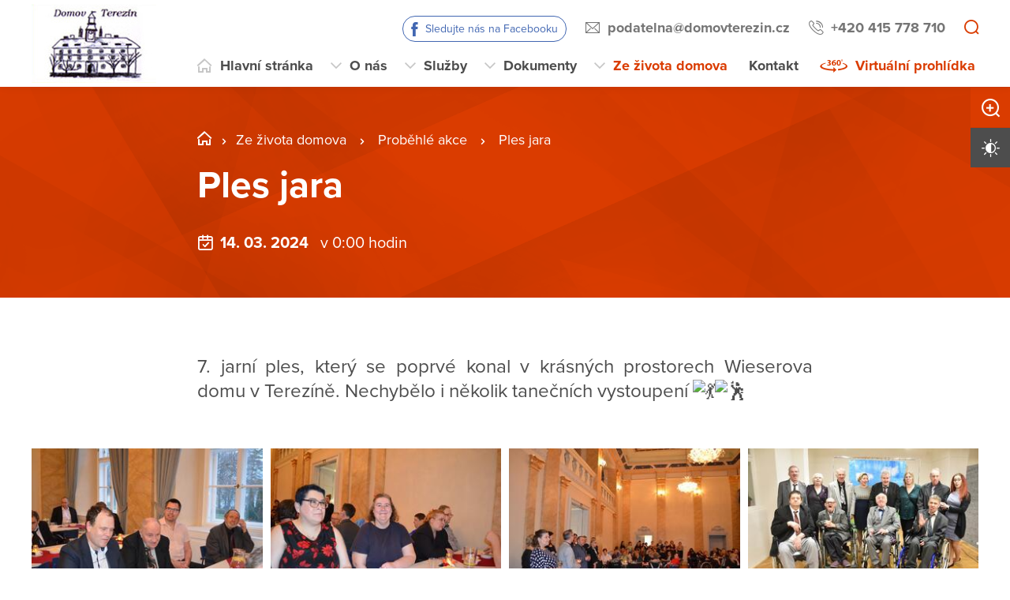

--- FILE ---
content_type: text/html; charset=utf-8
request_url: https://domovterezin.cz/ze-zivota-domova/probehle-akce/ples-jara
body_size: 23270
content:
<!DOCTYPE html>
<html  class='no-js' lang="cs">
<head id="head"><title>
	Domov se zvl&#225;štn&#237;m režimem Terez&#237;n
</title><meta name="description" content="Domov se zvláštním režimem Terezín poskytuje sociální služby, kde mají klienti možnost volného pohybu uvnitř i mimo zařízení. Cílem je zajistit bydlení klientům v nepříznivé sociální situaci." /> 
<meta charset="UTF-8" /> 
<meta name="keywords" content="Domov se zvláštním režimem Terezín, Terezín, Domov se zvláštním režimem" /> 
<meta name="viewport" content="width=device-width, initial-scale=1.0, minimum-scale=1.0">
<meta http-equiv="X-UA-Compatible" content="IE=edge">
<base href="/">

<!-- Google Tag Manager -->
<script>(function(w,d,s,l,i){w[l]=w[l]||[];w[l].push({'gtm.start':
new Date().getTime(),event:'gtm.js'});var f=d.getElementsByTagName(s)[0],
j=d.createElement(s),dl=l!='dataLayer'?'&l='+l:'';j.async=true;j.src=
'https://www.googletagmanager.com/gtm.js?id='+i+dl;f.parentNode.insertBefore(j,f);
})(window,document,'script','dataLayer','GTM-MMVGDCC');</script>
<!-- End Google Tag Manager --> 
<link href="/DV2-61/media/content/favicon.ico" type="image/x-icon" rel="shortcut icon"/>
<link href="/DV2-61/media/content/favicon.ico" type="image/x-icon" rel="icon"/>
<script>app=function(){var n=[],t=function(n){for(var t=0;t<n.length;t++)n[t].call(this)};return{ready:function(t){n.push(t)},fireReady:function(){t(n)}}}();document.getElementsByTagName("html")[0].setAttribute("class",document.getElementsByTagName("html")[0].getAttribute("class").replace("no-js","js"));var webp=new Image;webp.onerror=function(){document.getElementsByTagName("html")[0].classList.add("no-webp")};webp.onload=function(){document.getElementsByTagName("html")[0].classList.add("webp")};webp.src="[data-uri]"</script><!-- Google Tag Manager -->
<script>(function(w,d,s,l,i){w[l]=w[l]||[];w[l].push({'gtm.start':
new Date().getTime(),event:'gtm.js'});var f=d.getElementsByTagName(s)[0],
j=d.createElement(s),dl=l!='dataLayer'?'&l='+l:'';j.async=true;j.src=
'https://www.googletagmanager.com/gtm.js?id='+i+dl;f.parentNode.insertBefore(j,f);
})(window,document,'script','dataLayer','GTM-NLXVJ73D');</script>
<!-- End Google Tag Manager --><link href="/DPSMain/media/system/css/bootstrap.css" rel="stylesheet" type="text/css"/>
<link href="/DPSMain/media/system/css/slick.css" rel="stylesheet" type="text/css"/>
<link href="/DPSMain/media/system/css/jquery.fancybox.css" rel="stylesheet" type="text/css"/>
<link href="/DPSMain/media/system/css/style.css" rel="stylesheet" type="text/css"/>
<link href="/DPSMain/media/system/css/theme.min.css" rel="stylesheet" type="text/css"/>
<link href="https://domovy-css.virtualvisit.cz/DV2-61/theme.min.css" rel="stylesheet" type="text/css"/>
<link href="/DPSMain/media/system/css/contrast/contrast.min.css" rel="stylesheet" type="text/css"/>
<link rel="preload" href="/DPSMain/media/system/app/fonts/icomoon.woff2?mwwiy3" as="font" crossorigin="anonymous">  
<link rel="stylesheet" href="https://use.typekit.net/ppb8zwi.css"><meta property="og:title" content="Ples jara">
<meta property="og:description" content="7. jarní ples, který se poprvé konal v krásných prostorech Wieserova domu v Terezíně. Nechybělo i několik tanečních vystoupení 
">
<meta property="og:image" content="https://domovterezin.cz/getattachment/e38022aa-9801-4037-8131-7ed56b180426/Ples-jara.aspx?width=600">
<meta property="og:image:width" content="600">
<meta property="og:image:height" content="600">
<meta property="og:url" content="https://domovterezin.cz/ze-zivota-domova/probehle-akce/ples-jara">
<meta property="og:type" content="article">
</head>
<body class="LTR Chrome CSCZ ContentBody"  id="normal">
    
    <form method="post" action="/ze-zivota-domova/probehle-akce/ples-jara" id="form">
<div class="aspNetHidden">
<input type="hidden" name="__CMSCsrfToken" id="__CMSCsrfToken" value="DGXbNG8B0BWpMowOWAf4Mue23uUFkdshFv0pqbaVHOLKmJlSr7ji7CDqCPpehnYKvdew0SJvVIn80TiuMH2kIlLr6QWp0CGYxUH2+8MSZ0o=" />
<input type="hidden" name="__EVENTTARGET" id="__EVENTTARGET" value="" />
<input type="hidden" name="__EVENTARGUMENT" id="__EVENTARGUMENT" value="" />

</div>

<script type="text/javascript">
//<![CDATA[
var theForm = document.forms['form'];
if (!theForm) {
    theForm = document.form;
}
function __doPostBack(eventTarget, eventArgument) {
    if (!theForm.onsubmit || (theForm.onsubmit() != false)) {
        theForm.__EVENTTARGET.value = eventTarget;
        theForm.__EVENTARGUMENT.value = eventArgument;
        theForm.submit();
    }
}
//]]>
</script>




<input type="hidden" name="lng" id="lng" value="cs-CZ" />
<script type="text/javascript">
	//<![CDATA[

function PM_Postback(param) { if (window.top.HideScreenLockWarningAndSync) { window.top.HideScreenLockWarningAndSync(1080); } if(window.CMSContentManager) { CMSContentManager.allowSubmit = true; }; __doPostBack('m$am',param); }
function PM_Callback(param, callback, ctx) { if (window.top.HideScreenLockWarningAndSync) { window.top.HideScreenLockWarningAndSync(1080); }if (window.CMSContentManager) { CMSContentManager.storeContentChangedStatus(); };WebForm_DoCallback('m$am',param,callback,ctx,null,true); }
//]]>
</script>


<script type="text/javascript">
	//<![CDATA[

var CMS = CMS || {};
CMS.Application = {
  "language": "cs",
  "imagesUrl": "/CMSPages/GetResource.ashx?image=%5bImages.zip%5d%2f",
  "isDebuggingEnabled": false,
  "applicationUrl": "/",
  "isDialog": false,
  "isRTL": "false"
};

//]]>
</script>
<div class="aspNetHidden">

	<input type="hidden" name="__VIEWSTATEGENERATOR" id="__VIEWSTATEGENERATOR" value="A5343185" />
	<input type="hidden" name="__SCROLLPOSITIONX" id="__SCROLLPOSITIONX" value="0" />
	<input type="hidden" name="__SCROLLPOSITIONY" id="__SCROLLPOSITIONY" value="0" />
</div>
    
    <div id="ctxM">

</div>
    
<!-- Google Tag Manager (noscript) -->
<noscript><iframe src="https://www.googletagmanager.com/ns.html?id=GTM-59J3XX9"
height="0" width="0" style="display:none;visibility:hidden"></iframe></noscript>
<!-- End Google Tag Manager (noscript) -->




  
  <div class="search-overlay">
    <a class="search-close">
      <div class="search-close-inner">
        <span class="esc">esc</span>
      </div>  
    </a>
    <div class="search-overlay-inner">
      <div class="search-overlay-content">
        <div class="header-search-box search-panel ">
          <div class="header-search-box-inner">
              <div class="header-search-box-inner-input search-panel-box">
                  <input name="DPSsearchImput" type="text" class="search-panel-input" placeholder="Zadejte prosím, co hledáte">
              </div>
              <div class="header-search-box-inner-btn">
                  <a class="search-panel-btn" href="/vyhledavani">Vyhledat</a>
              </div>
          </div>
        </div>
        <div class="header-search-helper">
          <div class="header-search-helper-title">
            Lidé často hledají
          </div>
          <u><a href="/kontakt">Kontakt</a><br />
<a href="/sluzby/jak-pozadat-o-sluzbu">Jak požádat o službu</a><br />
<a href="/ze-zivota-domova/dulezite-oznameni">Důležitá oznámení</a></u>
        </div>
      </div>
    </div>  
  </div>
  
<div class="header-spacer  spacer-big"></div>
<header class='header-big'>
  <div class="pux-container">
    <div class="header">
        <div class="header-logo ">
          
          <a href="/" aria-label="Přejít na domovskou stránku">
            <span>Domov se zvláštním režimem Terezín</span>
            <img src="/getattachment/7d6bc95e-9be5-4ef7-9fcd-09f8db9c8a65/DPS.aspx" title="Domov se zvláštním režimem Terezín" alt="Domov se zvláštním režimem Terezín" style="height:100px;">
            
          </a>
          
          
        </div>
        <div class="header-right">
          <div class="header-right-menu">
            
              <div class="header-top">
                <div class="header-top-logo">
                  <a href="/">
                    <span>Domov se zvláštním režimem Terezín</span>
                    <img src="/getattachment/7d6bc95e-9be5-4ef7-9fcd-09f8db9c8a65/DPS.aspx" alt="Domov se zvláštním režimem Terezín">
                    
                  </a>
                </div>
                <div class="header-top-inner">
                  
                    <div class="header-top-item item-facebook">
                      <a class="header-facebook" tabindex="0" href="https://www.facebook.com/people/DZR-Terez%C3%ADn/100080807403157/" target='_blank'>Sledujte nás na Facebooku</a>
                    </div>
                  
                    <div class="header-top-item">
                      <a class="header-email" tabindex="0" href="mailto:podatelna%at%domovterezin.cz">podatelna%at%domovterezin.cz</a>
                      
                    </div>
                  
                    <div class="header-top-item">
                      <a class="header-phone" tabindex="0" href="tel:+420 415 778 710">+420 415 778 710</a>
                      
                    </div>
                    
                    <div class="header-top-item">
                      <a tabindex="0" class="open-search" title="Vyhledávání"></a>
                    </div>
                  
                </div>
              </div>
            
            <div class="header-menu" role="navigation">

	<ul id="menuElem">
		<li class="menu-home">
			<a href="/">Hlavn&#237; str&#225;nka</a>
		</li>
		<li class="menu-about">
			<a href="/o-nas">O n&#225;s</a>
			<ul>
				<li>
					<a href="/o-nas/kdo-jsme">Kdo jsme</a>
				</li>
				<li>
					<a href="/o-nas/historie-a-soucasnost">Historie</a>
				</li>
				<li>
					<a href="/o-nas/casto-kladene-otazky">Často kladen&#233; ot&#225;zky</a>
				</li>
				<li>
					<a href="/o-nas/medialni-kampan-apss-cr">Medi&#225;ln&#237; kampaň APSS ČR</a>
				</li>
				<li>
					<a href="/o-nas/socialne-pravni-poradna-1">Soci&#225;lně pr&#225;vn&#237; poradna</a>
				</li>
				<li>
					<a href="/o-nas/volne-pracovni-pozice">Voln&#233; pracovn&#237; pozice</a>
				</li>
				<li>
					<a href="/o-nas/projekty">Projekty</a>
				</li>
				<li>
					<a href="/o-nas/vyberova-rizeni">V&#253;běrov&#225; ř&#237;zen&#237;</a>
				</li>

			</ul>
		</li>
		<li class="menu-services">
			<a href="/sluzby">Služby</a>
			<ul>
				<li>
					<a href="/sluzby/jak-pozadat-o-sluzbu">Jak pož&#225;dat o službu</a>
				</li>
				<li>
					<a href="/sluzby/online-podani-zadosti">Online pod&#225;n&#237; ž&#225;dosti</a>
				</li>
				<li>
					<a href="/sluzby/domov-se-zvlastnim-rezimem">Domov se zvl&#225;štn&#237;m režimem</a>
				</li>
				<li>
					<a href="/sluzby/chranene-bydleni">Chr&#225;něn&#233; bydlen&#237;</a>
				</li>
				<li>
					<a href="/sluzby/uhrady-za-sluzby">&#218;hrady za služby</a>
				</li>

			</ul>
		</li>
		<li>
			<a href="/dokumenty">Dokumenty</a>
			<ul>
				<li>
					<a href="/dokumenty/dokumenty-pro-zadatele-1">Dokumenty pro žadatele</a>
				</li>
				<li>
					<a href="/dokumenty/informace-pro-klienty-a-jejich-pribuzne">Informace pro uživatele služeb a jejich př&#237;buzn&#233;</a>
				</li>
				<li>
					<a href="/dokumenty/ostatni-dokumenty">Ostatn&#237; dokumenty</a>
				</li>
				<li>
					<a href="/dokumenty/vyrocni-zpravy">V&#253;ročn&#237; zpr&#225;vy</a>
				</li>

			</ul>
		</li>
		<li class="Highlighted menu-life">
			<a href="/ze-zivota-domova">Ze života domova</a>
			<ul>
				<li>
					<a href="/ze-zivota-domova/pravidelne-aktivity">Pravideln&#233; aktivity</a>
				</li>
				<li>
					<a href="/ze-zivota-domova/pripravovane-akce">Pl&#225;novan&#233; akce</a>
				</li>
				<li class="Highlighted">
					<a href="/ze-zivota-domova/probehle-akce">Proběhl&#233; akce</a>
				</li>
				<li>
					<a href="/ze-zivota-domova/dulezite-oznameni">Důležit&#225; ozn&#225;men&#237;</a>
				</li>
				<li>
					<a href="/ze-zivota-domova/zpravodaj">Odběr zpravodaje</a>
				</li>

			</ul>
		</li>
		<li class="menu-contact">
			<a href="/kontakt">Kontakt</a>
		</li>
		<li class="menu-360 map-hide">
			<a onclick="window.open(&#39;https://www.virtualvisit.cz/prohlidky/HMP/DZR_Terezin/index.html&#39;, &#39;_blank&#39;); return false;" href="/virtualni-prohlidka">Virtu&#225;ln&#237; prohl&#237;dka</a>
		</li>

	</ul>


</div> 
</div>
 <div class="header-hamburger">
 <div class="facebook-placeholder"></div>
<a tabindex="0" class="open-search"></a>
 <a class="open-menu">
  <span></span>
    </a>
          </div>
      </div>
    </div>
  </div>
</header>   
<div class="option-box">
  <div class="option-box-size">
   <a  class="option-box-item size-plus" tabindex="0">
     <span>Zvětšit písmo</span>
   </a>
    <a  class="option-box-item size-minus" tabindex="0">
     <span>Zmenšit písmo</span>
   </a>
  </div>
  <div class="option-box-contrast">
   <a class="option-box-item contrast-item" tabindex="0">
      <span class="contrast-text-normal">Vysoký kontrast</span>
      <span class="contrast-text-hight">Výchozí kontrast</span>
    </a>
  </div>
</div>
<div class="header-helper"></div>
<main role="main" id="top">
	


<!-- Google Tag Manager (noscript) -->
<noscript><iframe src="https://www.googletagmanager.com/ns.html?id=GTM-NLXVJ73D"
height="0" width="0" style="display:none;visibility:hidden"></iframe></noscript>
<!-- End Google Tag Manager (noscript) -->

<div class="event-detail">
  


<div class="bgc-gradient">
  <div class="header-intro">
    <div class="bgr-image" data-lazy-type="div" data-img="/DV2-61/media/static-files/e38022aa-9801-4037-8131-7ed56b180426@w1920.JPG" data-webp="/DV2-61/media/static-files/e38022aa-9801-4037-8131-7ed56b180426@w1920.webp"></div>
      <div class="pux-container">
        <div class="header-intro-container header-detail-width">   
          <div class="header-intro-bread">
            

<div class="breadcrumbs">
  <a href="/" class="home">PHA_03_Domov Terezín</a><span class="breadcrumbs-separator"></span><a href="/ze-zivota-domova" class="menu-life">Ze života domova</a> <span class="breadcrumbs-separator"></span> <a href="/ze-zivota-domova/probehle-akce" class="CMSBreadCrumbsLink">Proběhl&#233; akce</a> <span class="breadcrumbs-separator"></span> <span  class="CMSBreadCrumbsCurrentItem">Ples jara</span>

</div>  
          </div>
          <div class="header-intro-title">
            <h1>Ples jara</h1>
          </div>
          <div class="header-intro-subtitle header-event-title">
            <div class="header-intro-subtitle-iiner">
            <div class="event-date">
            14. 03. 2024&nbsp; 
              
                <span> v 0:00 hodin</span>&nbsp; 
              
            </div>
            
          </div>
          </div>
        </div>
      </div>
  </div>
</div>
<div class="pux-container">
  
  <div class="text-container biger-text">
    <div class="perex pb-20">
      <div style="text-align: justify;">7. jarní ples, který se poprvé konal v krásných prostorech Wieserova domu v Terezíně. Nechybělo i několik tanečních vystoupení <img alt="💃" height="16" referrerpolicy="origin-when-cross-origin" src="https://static.xx.fbcdn.net/images/emoji.php/v9/tc7/1/16/1f483.png" width="16" /><img alt="🕺" height="16" referrerpolicy="origin-when-cross-origin" src="https://static.xx.fbcdn.net/images/emoji.php/v9/t97/1/16/1f57a.png" width="16" /></div>

    </div>  
    
  </div>
  <div class="text-right">
    <iframe src="https://www.facebook.com/plugins/share_button.php?href=https://domovterezin.cz/ze-zivota-domova/probehle-akce/ples-jara&layout=button&size=large&width=73&height=28&appId" width="73" height="28" style="border:none;overflow:hidden" scrolling="no" frameborder="0" allowTransparency="true" allow="encrypted-media"></iframe>
  </div>
  

</div>  
 
<div class="pux-container">
  <div class="gallery-masonry event-detail-gallery">
  <div class="gallery-box grid-sizer"></div>
    
<div class="gallery-box">
  <a data-caption="" href="/getattachment/Ze-zivota-domova/Probehle-akce/Ples-jara/DSC_0002.JPG.aspx" data-fancybox="images-48445" class="gallery-item no-ico">
    <img style="width:100%;" class="gallery-image masonry-img w100" data-lazy-type="img" data-img="/DV2-61/media/static-files/d30eb57b-c352-4c71-9ffa-9aa46686ead6@w600.JPG" data-webp="/DV2-61/media/static-files/d30eb57b-c352-4c71-9ffa-9aa46686ead6@w600.webp" alt="">
  </a>
</div><div class="gallery-box">
  <a data-caption="" href="/getattachment/Ze-zivota-domova/Probehle-akce/Ples-jara/DSC_0014.JPG.aspx" data-fancybox="images-48445" class="gallery-item no-ico">
    <img style="width:100%;" class="gallery-image masonry-img w100" data-lazy-type="img" data-img="/DV2-61/media/static-files/0dced75e-2bc7-425a-8176-d7e5ca7874f9@w600.JPG" data-webp="/DV2-61/media/static-files/0dced75e-2bc7-425a-8176-d7e5ca7874f9@w600.webp" alt="">
  </a>
</div><div class="gallery-box">
  <a data-caption="" href="/getattachment/Ze-zivota-domova/Probehle-akce/Ples-jara/DSC_0036.JPG.aspx" data-fancybox="images-48445" class="gallery-item no-ico">
    <img style="width:100%;" class="gallery-image masonry-img w100" data-lazy-type="img" data-img="/DV2-61/media/static-files/06abf502-a0d9-47a2-86db-d6fc2afebfe5@w600.JPG" data-webp="/DV2-61/media/static-files/06abf502-a0d9-47a2-86db-d6fc2afebfe5@w600.webp" alt="">
  </a>
</div><div class="gallery-box">
  <a data-caption="" href="/getattachment/Ze-zivota-domova/Probehle-akce/Ples-jara/DSC_0096.JPG.aspx" data-fancybox="images-48445" class="gallery-item no-ico">
    <img style="width:100%;" class="gallery-image masonry-img w100" data-lazy-type="img" data-img="/DV2-61/media/static-files/7a3f8f4d-83c8-4690-b5c6-480ede8bc359@w600.JPG" data-webp="/DV2-61/media/static-files/7a3f8f4d-83c8-4690-b5c6-480ede8bc359@w600.webp" alt="">
  </a>
</div><div class="gallery-box">
  <a data-caption="" href="/getattachment/Ze-zivota-domova/Probehle-akce/Ples-jara/DSC_0172.JPG.aspx" data-fancybox="images-48445" class="gallery-item no-ico">
    <img style="width:100%;" class="gallery-image masonry-img w100" data-lazy-type="img" data-img="/DV2-61/media/static-files/838af842-c4dc-4b84-b7e1-e4245e01922c@w600.JPG" data-webp="/DV2-61/media/static-files/838af842-c4dc-4b84-b7e1-e4245e01922c@w600.webp" alt="">
  </a>
</div><div class="gallery-box">
  <a data-caption="" href="/getattachment/Ze-zivota-domova/Probehle-akce/Ples-jara/DSC_0178.JPG.aspx" data-fancybox="images-48445" class="gallery-item no-ico">
    <img style="width:100%;" class="gallery-image masonry-img w100" data-lazy-type="img" data-img="/DV2-61/media/static-files/4af0a904-31bf-4438-878c-9b082bf111e7@w600.JPG" data-webp="/DV2-61/media/static-files/4af0a904-31bf-4438-878c-9b082bf111e7@w600.webp" alt="">
  </a>
</div><div class="gallery-box">
  <a data-caption="" href="/getattachment/Ze-zivota-domova/Probehle-akce/Ples-jara/DSC_0181.JPG.aspx" data-fancybox="images-48445" class="gallery-item no-ico">
    <img style="width:100%;" class="gallery-image masonry-img w100" data-lazy-type="img" data-img="/DV2-61/media/static-files/0886669d-0b9d-4640-82a1-d80e94dec8e9@w600.JPG" data-webp="/DV2-61/media/static-files/0886669d-0b9d-4640-82a1-d80e94dec8e9@w600.webp" alt="">
  </a>
</div><div class="gallery-box">
  <a data-caption="" href="/getattachment/Ze-zivota-domova/Probehle-akce/Ples-jara/DSC_0182.JPG.aspx" data-fancybox="images-48445" class="gallery-item no-ico">
    <img style="width:100%;" class="gallery-image masonry-img w100" data-lazy-type="img" data-img="/DV2-61/media/static-files/a9fba547-4d51-49cf-809d-af455a99e6f6@w600.JPG" data-webp="/DV2-61/media/static-files/a9fba547-4d51-49cf-809d-af455a99e6f6@w600.webp" alt="">
  </a>
</div><div class="gallery-box">
  <a data-caption="" href="/getattachment/Ze-zivota-domova/Probehle-akce/Ples-jara/DSC_0220.JPG.aspx" data-fancybox="images-48445" class="gallery-item no-ico">
    <img style="width:100%;" class="gallery-image masonry-img w100" data-lazy-type="img" data-img="/DV2-61/media/static-files/56dd5926-f76d-480b-b3c7-01d7d7d66e63@w600.JPG" data-webp="/DV2-61/media/static-files/56dd5926-f76d-480b-b3c7-01d7d7d66e63@w600.webp" alt="">
  </a>
</div><div class="gallery-box">
  <a data-caption="" href="/getattachment/Ze-zivota-domova/Probehle-akce/Ples-jara/DSC_0229.JPG.aspx" data-fancybox="images-48445" class="gallery-item no-ico">
    <img style="width:100%;" class="gallery-image masonry-img w100" data-lazy-type="img" data-img="/DV2-61/media/static-files/e9f27282-3370-47c8-a96b-837708a37b83@w600.JPG" data-webp="/DV2-61/media/static-files/e9f27282-3370-47c8-a96b-837708a37b83@w600.webp" alt="">
  </a>
</div><div class="gallery-box">
  <a data-caption="" href="/getattachment/Ze-zivota-domova/Probehle-akce/Ples-jara/DSC_0266.JPG.aspx" data-fancybox="images-48445" class="gallery-item no-ico">
    <img style="width:100%;" class="gallery-image masonry-img w100" data-lazy-type="img" data-img="/DV2-61/media/static-files/ecbd907c-1921-4059-8e21-4514a2128990@w600.JPG" data-webp="/DV2-61/media/static-files/ecbd907c-1921-4059-8e21-4514a2128990@w600.webp" alt="">
  </a>
</div><div class="gallery-box">
  <a data-caption="" href="/getattachment/Ze-zivota-domova/Probehle-akce/Ples-jara/DSC_0290.JPG.aspx" data-fancybox="images-48445" class="gallery-item no-ico">
    <img style="width:100%;" class="gallery-image masonry-img w100" data-lazy-type="img" data-img="/DV2-61/media/static-files/e3364ddb-e989-438c-b9d0-f38fc92e46b1@w600.JPG" data-webp="/DV2-61/media/static-files/e3364ddb-e989-438c-b9d0-f38fc92e46b1@w600.webp" alt="">
  </a>
</div><div class="gallery-box">
  <a data-caption="" href="/getattachment/Ze-zivota-domova/Probehle-akce/Ples-jara/DSC_0309.jpg.aspx" data-fancybox="images-48445" class="gallery-item no-ico">
    <img style="width:100%;" class="gallery-image masonry-img w100" data-lazy-type="img" data-img="/DV2-61/media/static-files/f442e021-158b-44e6-bbdd-ab7bab7c0693@w600.jpg" data-webp="/DV2-61/media/static-files/f442e021-158b-44e6-bbdd-ab7bab7c0693@w600.webp" alt="">
  </a>
</div><div class="gallery-box">
  <a data-caption="" href="/getattachment/Ze-zivota-domova/Probehle-akce/Ples-jara/DSC_0312.jpg.aspx" data-fancybox="images-48445" class="gallery-item no-ico">
    <img style="width:100%;" class="gallery-image masonry-img w100" data-lazy-type="img" data-img="/DV2-61/media/static-files/bc3543d9-4f5f-4836-8eb9-094b04d12e44@w600.jpg" data-webp="/DV2-61/media/static-files/bc3543d9-4f5f-4836-8eb9-094b04d12e44@w600.webp" alt="">
  </a>
</div>

<div class="Pager">
    
</div>


  </div>  
</div>  
<div class="pux-container">
  <div class="text-container">
    
  </div>
</div> 

  <div class="widget-container bgc-gray mt-50">
 <div class="pux-container">
<h2 class="text-center">Více akcí</h2>
<div class="event-page">

<div class="event-box event-big-single ">
  <a href="/ze-zivota-domova/probehle-akce/carodejnice-1" class="event-item">
    <div class="event-item-image">
      
        <div class="event-item-image-bgc " data-lazy-type="div" data-img="/DV2-61/media/static-files/b52165de-617b-446c-a9ba-0ac8a06ddb34@w400.jpg" data-webp="/DV2-61/media/static-files/b52165de-617b-446c-a9ba-0ac8a06ddb34@w400.webp"></div>
      
        
      
      
    </div>
    <div class="event-item-content">
      <div class="event-item-content-date">
        30. 04. <span class='date-year'> 2025</span>
        &nbsp;
        
      </div>
      <h3>Čarodějnice</h3>
      
        <div class="event-item-content-perex">
          Do Domova se dnes slétly čarodějnice!&nbsp;
        </div>
      
      <div class="event-item-content-link">
        <span class="link link-arrow">Více o této akci</span>
      </div>  
      
    </div>  
  </a>  
</div>  <div class="event-box event-big-single ">
  <a href="/ze-zivota-domova/probehle-akce/festival-ve-dvore-potreti" class="event-item">
    <div class="event-item-image">
      
        <div class="event-item-image-bgc " data-lazy-type="div" data-img="/DV2-61/media/static-files/ddc29cfe-cf9f-4f82-a858-b22279759d88@w400.JPG" data-webp="/DV2-61/media/static-files/ddc29cfe-cf9f-4f82-a858-b22279759d88@w400.webp"></div>
      
        
      
      
    </div>
    <div class="event-item-content">
      <div class="event-item-content-date">
        24. 05. <span class='date-year'> 2025</span>
        &nbsp;
        
      </div>
      <h3>Festival ve dvoře potřetí...</h3>
      
        <div class="event-item-content-perex">
          V sobotu, 24.5.2025, u nás proběhl již třetí ročník Festivalu, který má mimo jiné za úkol široké veřejnosti přiblížit život uživatel našich...
        </div>
      
      <div class="event-item-content-link">
        <span class="link link-arrow">Více o této akci</span>
      </div>  
      
    </div>  
  </a>  
</div>  <div class="event-box event-big-single ">
  <a href="/ze-zivota-domova/probehle-akce/jarni-ples-dzr-terezin" class="event-item">
    <div class="event-item-image">
      
        <div class="event-item-image-bgc " data-lazy-type="div" data-img="/DV2-61/media/static-files/b3d22d62-2cae-4bea-9efa-c4b61046ca86@w400.jpg" data-webp="/DV2-61/media/static-files/b3d22d62-2cae-4bea-9efa-c4b61046ca86@w400.webp"></div>
      
        
      
      
    </div>
    <div class="event-item-content">
      <div class="event-item-content-date">
        20. 03. <span class='date-year'> 2025</span>
        &nbsp;
        
      </div>
      <h3>Jarní ples DZR Terezín</h3>
      
        <div class="event-item-content-perex">
          První jarní den jsme oslavili hudbou a tancem. Letos se konal již 8. ročník.&nbsp;
&nbsp;
        </div>
      
      <div class="event-item-content-link">
        <span class="link link-arrow">Více o této akci</span>
      </div>  
      
    </div>  
  </a>  
</div>  
</div>
<div class="pt-40 text-center">
<a class="btn btn-primary" href="/ze-zivota-domova/probehle-akce">Další proběhlé akce</a>
</div>
</div>
</div>
</div>
    <a href="#top" class="back-to-top"><span>top</span></a>
</main>

<footer>
  
<div class="pux-container">
  <div class="footer-top  ">
    <div class="footer-top-item">
      <div class="footer-address">
        
        <div class="footer-address-inner">
          <strong>Domov Terezín</strong><br />
Náměstí Čs. Armády 84 &nbsp;<br />
Terezín 411 55<br />
IČ:&nbsp;70875308
        </div>
          
      </div>
      <div class="footer-contact">
        <div class="footer-contact-item">
          <a href="https://goo.gl/maps/anBPyWN3jbW2mbqA6" target="_blank" class="footer-map-link">Ukázat na mapě</a>
          
            <a href="tel:+420 415 778 710" class="insert-phone">+420 415 778 710</a>
           
          
            <a href="mailto:podatelna%40domovterezin.cz" class="insert-mail">podatelna&#064;domovterezin.cz</a>
           
           
           
        </div>
          
          <div class="footer-contact-item">
            <div class="footer-map">
              <a href="https://goo.gl/maps/anBPyWN3jbW2mbqA6" target="_blank" aria-label="Ukázat polohu Domova seniorů na mapě"><img data-lazy-type="img" data-img="/DV2-61/media/static-files/4c4f2432-513b-4139-8911-bccd4420abb9@w200.png" data-webp="/DV2-61/media/static-files/4c4f2432-513b-4139-8911-bccd4420abb9@w200.webp" alt=""/></a>
            </div>
          </div>
         
      </div>  
    </div>
       
    <div class="footer-top-item">
      <div class="footer-links">
         
          <div class="footer-links-title">Odkazy</div>
         
          
          <a href="/mapa-webu"  target='_blank'>Mapa webu</a>
        
          
          <br><a href="/gdpr"  target='_blank'>GDPR</a>
         
          
          <br><a href="/prohlaseni-o-pristupnosti"  target='_blank'>Prohlášení o přístupnosti</a>
         
          
          <br><a href="http://socialni.praha.eu/jnp/cz/socialni_sluzby/index.html"   target='_blank'>Rozcestník sociálních služeb</a>
         
          
          <br><a href="/ze-zivota-domova/zpravodaj"   target='_blank'>Přihlaste se k odběru našeho zpravodaje</a>
         
         
         
      </div>
      <div class="footer-links">
         
        
        
        
      </div>
      <div class="footer-social">
        
      </div>
    </div>
    <div class="footer-top-item">
      <div class="footer-logos ">
        
          <div class="footer-logo-item">
            
              <div class="footer-logo-item-name">
                Zřizovatel
              </div>
              
            <a href="https://www.praha.eu/" target="_blank" class="footer-logo" aria-label="Logo hlavního města Prahy">
              <img  data-lazy-type="img" data-img="/DV2-61/media/static-files/f82af999-f30d-4864-abe0-fb1db01960d8@w300.png" data-webp="/DV2-61/media/static-files/f82af999-f30d-4864-abe0-fb1db01960d8@w300.webp" alt="Logo hlavního města Prahy"/>
            </a>
            <a href="" target="_blank" class="footer-logo-link link-formated">
              
            </a>
          </div>
        
        
       </div> 
    </div>
  </div>
</div>
<div class="copyright">
  <div class="pux-container">
    <div class="footer-bottom row">
      <div class="col-12 col-lg-6">
        © 2026 Copyright Domovy online. Všechna práva vyhrazena.
      </div>
      <div class="col-12 col-lg-6">
        V rámci projektu&nbsp;<a href="https://www.domovyonline.cz/webove-stranky" target="_blank" aria-label="domovaonline.cz"><font color="#696969">Domovy online</font></a>&nbsp;vytvořil&nbsp;<a href="http://www.virtualvisit.cz/" target="_blank" aria-label="virtualvisit.cz"><img alt="" src="/DPSMain/media/system/img/Virtual-Visit-Logo-Positive.png"></a> &nbsp; ve spolupráci s&nbsp;<a href="https://www.puxdesign.cz/" target="_blank"><font color="#696969">PUXdesign.cz</font></a>
          
      </div>
    </div>
  </div>
</div>

  
</footer>





<script src="/DPSMain/media/system/js/jquery.min.js"></script>
<script src="/DPSMain/media/system/js/intersection-observer.js"></script>
<script src="/DPSMain/media/system/js/pux-lazyload.js"></script>
<script src="/DPSMain/media/system/js/popper.js"></script>
<script src="/DPSMain/media/system/js/bootstrap.js"></script>
<script src="/DPSMain/media/system/js/jquery.fancybox.js"></script>
<script src="/DPSMain/media/system/js/jquery.selectric.js"></script>
<script src="/DPSMain/media/system/js/slick.js"></script>
<script src="/DPSMain/media/system/js/pux-ajax.js"></script>
<script src="/DPSMain/media/system/js/pux-components-infiniterepeater.js"></script>
<script src="/DPSMain/media/system/js/pux-device.js"></script>
<script src="/DPSMain/media/system/js/pux-helpers-cookie.js"></script>
<script src="/DPSMain/media/system/js/pux-helpers-change-url.js"></script>
<script src="/DPSMain/media/system/js/pux-helpers-url.js"></script>
<script src="/DPSMain/media/system/js/pux-helpers-string.js"></script>
<script src="/DPSMain/media/system/js/pux-video.js"></script>
<script src="/DPSMain/media/system/js/pux-slider.js"></script>
<script src="/DPSMain/media/system/js/pux-map-v2.js"></script>
<script src="/DPSMain/media/system/js/pux-modal.js"></script>
<script src="/DPSMain/media/system/js/masonry.pkgd.min.js"></script>
<script src="/DPSMain/media/system/js/jquery.validate.js"></script>
<script src="/DPSMain/media/system/js/pux-validation.js"></script>
<script src="/DPSMain/media/system/js/moment-with-locales.js"></script>
<script src="/DPSMain/media/system/js/bootstrap-material-datetimepicker.js"></script>
<script src="/DPSMain/media/system/js/DPS-plugins.js"></script>
<script src="/DPSMain/media/system/js/DPS-design.js"></script>
<script src="/DPSMain/media/system/js/DPS-ui.js"></script>
<script src="/DPSMain/media/system/js/DPS-filter.js"></script>
<script src="/DPSMain/media/system/js/DPS-main.js"></script>
<script>
(function(){if(!window.chatbase||window.chatbase("getState")!=="initialized"){window.chatbase=(...arguments)=>{if(!window.chatbase.q){window.chatbase.q=[]}window.chatbase.q.push(arguments)};window.chatbase=new Proxy(window.chatbase,{get(target,prop){if(prop==="q"){return target.q}return(...args)=>target(prop,...args)}})}const onLoad=function(){const script=document.createElement("script");script.src="https://chat.virtualvisit.cz/embed.min.js";script.id="sTrw93nI97IkZOwNbCE_s";script.domain="chat.virtualvisit.cz";document.body.appendChild(script)};if(document.readyState==="complete"){onLoad()}else{window.addEventListener("load",onLoad)}})();
</script>

    <script src="/Env/env-78F70AD19A2C3445E4D2B818908C480D.js" type="text/javascript"></script><script type="text/javascript">
//<![CDATA[
Sys.WebForms.PageRequestManager._initialize('manScript', 'form', ['tctxM',''], [], [], 90, '');
//]]>
</script>

    

<script type="text/javascript">
//<![CDATA[

var callBackFrameUrl='/WebResource.axd?d=beToSAE3vdsL1QUQUxjWdWvDQTtChMugLU-pamb5Ethu08oHoD1K3QuusQjc-AZzES_eCZujYdx3iqqfPqNH0g2&t=638246409643328042';
WebForm_InitCallback();//]]>
</script>
<script>
app.fireReady();
</script>
<script type="text/javascript">
//<![CDATA[

theForm.oldSubmit = theForm.submit;
theForm.submit = WebForm_SaveScrollPositionSubmit;

theForm.oldOnSubmit = theForm.onsubmit;
theForm.onsubmit = WebForm_SaveScrollPositionOnSubmit;
//]]>
</script>
  <input type="hidden" name="__VIEWSTATE" id="__VIEWSTATE" value="KV18up7GoQZsw9CSfUP3BsY3wTtjXqrj79WdNiB/khOwFGvEAqpNEx/VqL3Xe7OQ7jnJj4FVHt/[base64]/Nh6jo9FEeTAH+u28KbpeQ/[base64]/2yvmva1Y9ds3iXPuqi7woJgpzl7V8welMAqKcdmjaopWYQTcKH0KQN9fiLGKryw2dtcVKjtwAq1GDHWnjgu9NyDniZZ36jkIHG6o/A7pG1xKJPY+hl2xKSi8mgpHJt+fLVMT7n2fwKRWJPW526McjIZHkGh2ryIJLYHuPBZXPjPBmSB4Q16kFk6h/bRM/5Jf+YF0hUr8oj0WxRKyUfY5Vu9XYktI9NHeDn7SXaSEA8Wore+2unfTliEck54d2diI3TTA5GlAfYyYMCSfJ1vQ0aEce1O2PvFJa5Tl69v3IXdJ9cPdag4ntBDNqW3rcHhnvxT7YeaoHbpXiCtEU8/YjV6DM/JUCghQjt/Eds8yF65F6YqPN6jEbDZ5V1c07za54IdHpYIx1W99PPcV+cDET5mLxMWqrS5MUtcE2rHjoMr/NU8EiC5H1Jzq6mwYyofHXudN9ZzQ26ivBsCvtOiqpCy3//kzI5aVQyVx3MdM3jkWJHmjJ58xFjr7zunmFjF+RVPLLAz4v9wG1zRA2BDl32TiT2tR8TjsiOCBrzXU4E376sZJ6bN/[base64]/bTc4GQhYDO/RKKB/usr/b17Gxjwz/KMR9VNG8Aco4i+Xwmjzb30bbkUTXIQroamKGhlPYQoe37NgbBMAJ89z6c/2bh4+acQherz7PKcW5KEtG/eN9ALzunz+nZDNZ22mrQXO6pZPtq/C7BhAYeVLTSsVPp5U5CLgaYaI/AAk7vcJfysEe1IjKxFdVlUMpkUC+RYNfYhsa1dqmzhPG/S8KYFv30kyHciLpoX7Tj51iXhwQsS3LXlhwweevqqdseaBTivtSUuAqgSMfw8vmUEKifGDi192bOKxr4SZ1S/onh1GcZdSWsZhzVF/90OASS27sYyONw/MTMR0VkizOY+khsmYEEJDulz4zP9AAMRQA35LOq9eL5FFPNJk0wFGuMhgHNAc5kcbu9ogmwLq6qNIMgVXNAwxoNG1aAqZIOBbGIqW6NQfdHZpvAHtJJoFZnNFJXz815z+VHsKe2+ImhRD0vIr2OI6FfM5/9jbwSnNgIPpEyLPMO+Sddxq10cUSzQff0I6fqJwMMh/6SBa8vTEaU20sDEyvmGpXJK/PcsfILcMt7oG+TQtlYK7Eiyf6AxS1jEWFJoSbu5EK7ABZGYoCoZpqQTq9QITimSfcueWUivX7JjzR4/ppI6CSO7hTMdwtas1gt2Z+2Mtf8bRjfoHQ92z+NKH3KclfH9jipoiVkKj7f3c5kElNy176SoqYnNSQBr4eIe4ANKTIQ6BnyhV7DYta32oaiBR/i4IiCIyZ1jgfzvxCBTXdwVzMRQiKLDPcVLVGKeKU2+HWHNOgz/4iKVyfdyAu2Y4rThyArrxbQ72nzAvNv3dnCp5+S4ZL3PP6h28hrylawV0tqfPFSkIXUCgJm8LZjxKVn6C+Rh2hA/KdPG9KzsRQLeX5mZOY816dpz6DgLZjaRFu6D6sOlCvyttE5MYkx/LEG/X0y4KggkZyNWAMCZq64xeeKWr4cjZZQx3ZES8VXBdLdiIRfnJ1aIH6CrEvUXB6NXuqrynm6xOG/WuflTt/ttGXByrP6luL1epByi4Gwx4T0n/[base64]/FZ/e1Z58yPWoNYEiClMwTw597mhSrNXXAIxtyIJYRSRB9lUDIrrSqDS/MeUkggrsT0wIHAHr2VKXC74a4AAPsc8b4mLWIAdk7aL/qT6aYCn7Uw/qPGrsKHEfCm/3FTqWl71VFKnW+alzWDX/Ut2gCiLkovA2CnsZRG3DZjgF+JDWES8t3toYCl/wp70syujWL+gPVhk3MznwJe3jszUx8XCnKV5uh4VR5Mip4e6zp50DCOd//ABsMcOAhKcCnte8PcLJ2lBvuYRDaWdMdFuLSi/EUnFqr/BHTBYnCeUg5lrUhkeWuDIduabm+wQ4dCaO+cOFYkESM/nLbgF7VF/6XiW0mGh3xMK02vXYJjBNx6zEEHMQZArRA/4HOLqv1eD0RGoHhg7K8jb9FiEE1QCmXhqxHsL0S8l6nLF9IXpqcXpcASg2Nkb7R/mK54PwtUw+rPpyQiiJbfk6vXp/[base64]/2EA7LJQWjicfnTo9fNfz4SgHax8N8FbpUGqu08HAyZJ3YEf+36UxWarpFoIKXItXSZ/a+L78+XCFwQ7y5UC1PAXfIdOBBMjlgXDo5mf5JnwHv1IhaXTVfb6ziQ5yDFAe6QP1ZlRyUlXSrF94FHTNZWv3dzrxr6L/QIj9ahyFXTB+7wKNI8Jc9KcoJmWUyknnl4ka3Gcex1x0YxNFLl4yzJ2yrauRMaf8nrAP8q6tPOHIYVoCZ7e5uz3HkEt8o8Xw0i+vzrNm5SYSSF7R+GmWEAm1n2mxsJQdIbYGTPQqN7Ec1QcD0wEeKxEoBg53K2mGhE/86wbmqnXKHx3Rs23uKyM3pxo9Hn+OvMrcSeQ95X9dG1LKOqmlxLZ3wfhc2tsT52Y18wWTEyRDI/p5mYVqN4szCc7ggAHknADh3enDmVVBV6NA6H9E/Q6EwtaroZjY9GQxAcsuf8ruKAHlrG04tHH+Ld55GOcvP9OFxM7UoFiwbq7GZNygQhMi6qB3vXu9/aAANCGP+QuL9ijGdDfGfOrP4RalGAOqMK4q3pP3bUFbrz8u0USFTGxkldcq7lDjSb0gRZIureJz67zuRWdlprr8TwCtYTdoN/YN9fuwSx7jfrLnnX0ULevtJYpO1cyJukgbVffxcF01muL5DZ01k5dpLcp1xrOW/yOYIs6jfrqg9Z3z5iEcmQw5wuW4PyfmDHx8hJ01ZY51psOVw6XOzFuROVcwf1xMwMVlNzpwGAyO1DICoeZ2uRm/ffMC3IHLNiwqsArMZ0M4MU3C0V/FuCOgnq7kiIiZWMZOeL1H/NmuciK4HtPDv4Ht8Ou7/VCPII+LOxgrEi3s8FzeNvurXv+Q6RVT15uOUcQtFJH0CbpRdUZzWXPYXkTEgnEu1Nh8cxlKDAo5uHs1tWuqfC0Ze6Q9P466uylzN5hB9dMYIl2C7u5UMiEsawf+FPW3yNEL/kO6kYj6+tKHXDqbsD7MnWBDtRsKGgF1yG4Mkcb0IJCQPg/X+qbo6jwnUUWkHhECiPfgr1QAZ8X2fOI7eAC/ZD2nBxk45pVgslqgNRx/La7dzhPID67p6VeRfUM8kJ64zpkedZA/x8aGUlWK+/ZEAQhB+x1UHKKdNIOHHkCuea/aXZN0XZ2I1++CiRAM6j+LlCsRaJLmxJu4Nqqb1CtFCbOCr7V1w/[base64]/FiGgF/JTv/hangqjkwb9w27drRuzOTOBRArwDtBw9mtpV7zLRlKqXGMrwLqQJ6zanbHiPLkX4Ak0gOQwshz85pNTVL+A+6GHYOVRPok93DIncs468kZ5DM7M8hyvsqKUritv+28EZBpW+MQDJI9CzYVYU2V8gYwLMKAF/RRboU9Wfi63YI5iS9c5YUkZb3GumJBQ4NIQSwrO/r78QF8LrT3QpKY4Z2Rc6rGvRJwtVhwm3P24Q2vyU2TNmqplbUh17qZkXLOBmfQYx32/[base64]/T1oughzG98ikspOHlU9Q2LoNHBodeguZh28IfstqCKpwSZzcwBpTrhZhkjWJ8WAqQuxI7GdKWBCYJeIV2HcghGh5iia4c1d/aOv8jGx+zHrpxC8kV5j43i1hlSBBYM3POnyPuzIpX8bsBEKIKnUuD8Y/lPNdHCRzWnEuLlXEez+Wl9rQ6RBxH/zXiCGjl9ePhWRbPrKGMwtfCh8Ybv2PuCufhOr4enGP87JuJ3RgYRJUJRNu+XOAXYqL5yvxOb2FgygNQPbNvRUV1rGDV6LU11GarjR/[base64]/snl03AZncowdJxvKa6GQtO/[base64]/RxlHmPXSH+Z4dG7Ai3hZf5H6CiSMI9BRNyaW9Q78cW1g0l+OF31Qr20mcK+RpOwQlqst2b/gYs6R3WS1LKbV27Nyt7+s39ibzsr56+0WV/iBHFm/eIhT+gISX1wyu0k3fo+TfinmPKjcpGuIe4OAMOS92kg0c+FPkg8wWgKjBLGAW2/Q7X/sEbi22ht5SggScZi/40WTxvllR6VpfvEJ5EZQ4DeVTF5qz7eeb88Knm19pfxtT0NJl8AP/cMJH0edvc/sQz81UQogRLkzgwSYqEFK6ZxdjIK/tJ6sfQFvMO5BoLs1NoxaXUcoKseaajSuVzUjqj/gLgm5nWay/VB6tDmHfEmSQpA5R8mJYu+WIBF0sxS/W3aeM3+ItOTH0ux7wUDCPbv+w4NjdnS2yNiHpEROokhQtOyOwBpDDFir/l35485w7f/FakNcrElBKMiJK5pMVmonY/gGy6qCh/DWQl/s5OREeNXGL9A4Qzs17c+JcE5bx+S+wIwvuzpYWHxzujGef30LVNaTZ4nQQmpEATeb9HzsMdWRGv6I/0j4oR5GXhukYRE8JpaVQXlKY2ns/+SFfe3AhQUoD7Ne5iLyxxkpu6bVCJ3ByRnQj6QspWjokVHF4iv2/gChGyDOuslKlrcJxJnOR/+9x6sOS/zMp42DvgtUYk+tUFnUlsIBBy0TjjCb9avzBjJl3puID/BZphanmVLUKQtnmOiugthckx2dOX5yTEaQUbjO9sIbs/HMakIdkTAN3VB92ddyBcVqigIlQhA4kpZmtfA6g0AVU25k2gYWyU/Ngj2WtyZ8LoSpfLIGl8FtFrL79ZMYC+gQbI1N7to8hQT2K4UuZG2JAUA6dAJeXrtZMJeEUHWTe3w8+BGpMI6lgXVebsbCJlaEX/Q96B+Zl3vAOijb+EhEPnWzk+SMyPrzQZqN4Ibvw9+YRVWDL2sQHpCT3TY7IJbqZIVKRdFfWM68gd+fgaoj2l1MWAtrNyqbr+isF1/+6lOsStC2FgTPaaRWI4xO3oQAd34z4jTOri6S+MmvxaCEi3az365wmnMBt6mOZ3DFVExlBtbWn2bO036/tT0YvcY5pQYtBibxpbQjvvzYnSc9KLpwQUZHIEFRW0YdmsEkELlqdqgnPDtb3GehzzUpKaLFH8gOYtJFKmU4WmnBLaWMw91d1slq4dEsJTabGuQXg3+wxPKUb+AFTnyWp7j205FzdQKarrgIUjoQyQrTUjAQOGAO2nU/[base64]/SfOukhWEzoI3igc37/8Uf9pUlHqFeEoJ+SADAtAgbbmFRDu2M53eXLVFOf9H2cWe0Klvkbv+LIaEAGV6BJsZCWUkRsBDsiN7oi0jAc7pdDYg8GrmpY1os17vHWdM3YTNv1x9EL9NRUJA0F0kYcOwWEAJ4i+KWMQ2tWyVst8nzmY/msBdfSldXleWbj+rbK1sCT4FNNQ8ZS/oX7E+Qs1X0ely80YabMCu3dS8eDPzO/SB+x9B4ZAKEQV45xhPEDA6i57QNRy3pM+ba68Y3mNO/eTDjuIpzojSQsv9AyNJEwxzQHsf+8gZT63Tii6bwjVJZKvYu+LwIapaPDmvZFBcKd+Z2TUEco8STWjr2pLHz0YHbM6v+ebmjUqITHJvuIX6f1VTqKRJ6P/ZuxKBVtgAgyZ6diFvLu/KR4/p1j1HOtZV7LysfpsSd0OloM8T4IMyIuz5vbjPSvkOLjhmMGUhL2zUXqX5Vbcsd9rvSkYegjFUsWWQyz05S6aOFNj13HpdNk3djyiLP8+2gTGwhUiZQtoV3o+IAXdbeCqsGrZirT0qKbgEQvO3lMTdYnbheKSfwJb99EEWrSgmoSawocOx3ZkghZND/wFZilOpDhz6gp/J4DaScpNlW5RdEVx6pS9S/[base64]/0OFHHF02Kkmi2bp+RDxX4B58U3MA0Mi8AdIb1ed5Ee2cv4rm9ucc3rBx6eGHhnDyyB4g8FfxT7j2X/3Pa+qcEvcjL/[base64]/Df3KPIPMfNJd7Sf7dnLhJq/kn9+eiY1Jq1XgPcMshsd4jtkXTFhjrbPymf0f1JpBvipuU8N62ybZpl2yVNk/[base64]/Uec5oDPB9WL0bfW7o+1gJwMmXl5BcOABR5d9Fz6faJy6hwMYLytyL/drcp9IFv48/48oAaaLi8xHjQEe/qxjwovNgwLSNfz29jzT+WhebYNVwo7PmWeVE7HNLaWiFM+u0b0SYajmdiz0k3fEdmfzmRG6Br9h4jHT2UE6/TTSdlmudEgCNyPe5tfQz5T89zhRG00DDwDiz1R54hH0Pgs/Cakg7gJPpYEz/4K0kqc0sOTP01rB6Ty+D4pR06sFpYZNgaPGBi7ZiRGRFWeHzGIGO99hYOWHBsZuzUXrUur4oOPX7KXiqpzx78sTDf59Gqf95zzu+hkExCPNYwpa6tD+NNDRjmWYM1Tp+nmQ0Njw9Cl6W0zdBR+LTjosXFS/wPRqmeeeSNA8L3T9ensfz/sAFmSbcMtIvsbp9FKAmSoxbmqEGF3PyOh7d7364w6uKvX6fRYOEgpyzrutLxKLIqgs1njfEWVTiO0Whx9x9qcMcCjvI69XeTEK7J4YhEZP1qHcuiMo5maXutyX4DWavRUxx0y/cGYY+w0oaikcrzxWWinFT0zaJL6x/CWlbdwIona6gtg4KGOtQPYWuV8uaZ+A9qFidgbNxVj6t+Hqq1YP4Qy4jyFIy2Kny8XdktnrYLePVXnob0eU3/sLFhPRx+KDoKBYi1nI+4hLrXZa6tSzhKh6Y9y35MD1bg+4XksxN6MV6PyHvT7kdNwMVm94AhVVlru3lHiHsXkt/G3MOe1WsjgfeGg9KlGFezZ+GxSPzRhqBRZ+NaZJCV1YLRi0VA9VQFBt7ah0BFsib6j9W4vQk6ssL+F1S/sedZlOlM7hgnpfrFMYAKWeb86hnVgavssspri1Jr0LzSRio8D0tdu66iKgH/GNH1kYbQ2K9ggrJiw1NZjyphswAVFuFDwsEJpCZ2tWzfZFLy75yo6KH94/nr8E4T1Gxio10xKDIXeMdk/[base64]/[base64]/JBufAJ5UAgRfVJmMg5OpokoBpMeqeEAQ1v14420ijJa7yuCgXWKpPvgOjx2xazBRsdXMdXqAaZ6+UyR6lseT+6H+6uMU3UPejrReiuhmNDvISjM1Z//6OX3f6Fp/SOayxocOLn5eA1bBfTh9R6ro51KgagF+s9v6DmGYbesN20/jXLhrLhYAQc5qzhJy0nzKD0fvfk98Wbq9f+8om2ZR9lHeATzET9Zzt/Jwlej7DMTj1TRnP0/grCpm2cEgHPJq3+rFvSfi07L2K6dzBfC9HYsVyFFJCFcSGoNd6B8OdNs+8jc5Cx/PMPDm1kk/uYb+BHhcYTBru7lq4Jj7IwCWIwlbMWh6q7UmACKzCUo7PaU0v5sPd6XaZzicsBiQPeRBN9TWTHxlQk/MZdZfkG/dVCMfDigFiKsECwkx7sHXOx9jzKoEd2zKYwpLWX08J4vSUWswGEzpCrk5PuEP1X3X1HQHvbS8UoXN4jkYPJZKgjexRHS+kMjHHkQ9kF4Rnf/la1xPbrgEnXEYnETiGCImL6jvqXVXwCDpCrXCEFrsWLE+LCGYpj1t55PM4QmICowrxGMvIAAHwu/roAa4IyfZqKdD5fqhzeauksiq+zRwIH9AoGUQJseD0jJDmRSz1Ptpf2eVW+tIuz42+bxNpjQU3KHaXEJuYsFooRdjzaddjxhC2zypPTQzimmT4fNZ6x05fmVc/KKwvjL4XvVYeWTbkB8Do5ZU/eoTbSIwnYACE9Gqonkq0Gl8brKE/XKR3xRExsVeT6670LNU17qCvRtLIWwErifWVFJovCzux+7mMbln2BNYFj//LEAe8j0y71odyzgyrMqDhJDelEZEMvKE72qa9Bl14u94mGMpk0OZ3vKQr0TtZF9IeGWtUzXw==" />
  <script type="text/javascript"> 
      //<![CDATA[
      if (window.WebForm_InitCallback) { 
        __theFormPostData = '';
        __theFormPostCollection = new Array();
        window.WebForm_InitCallback(); 
      }
      //]]>
    </script>
  </form>
</body>
</html>
